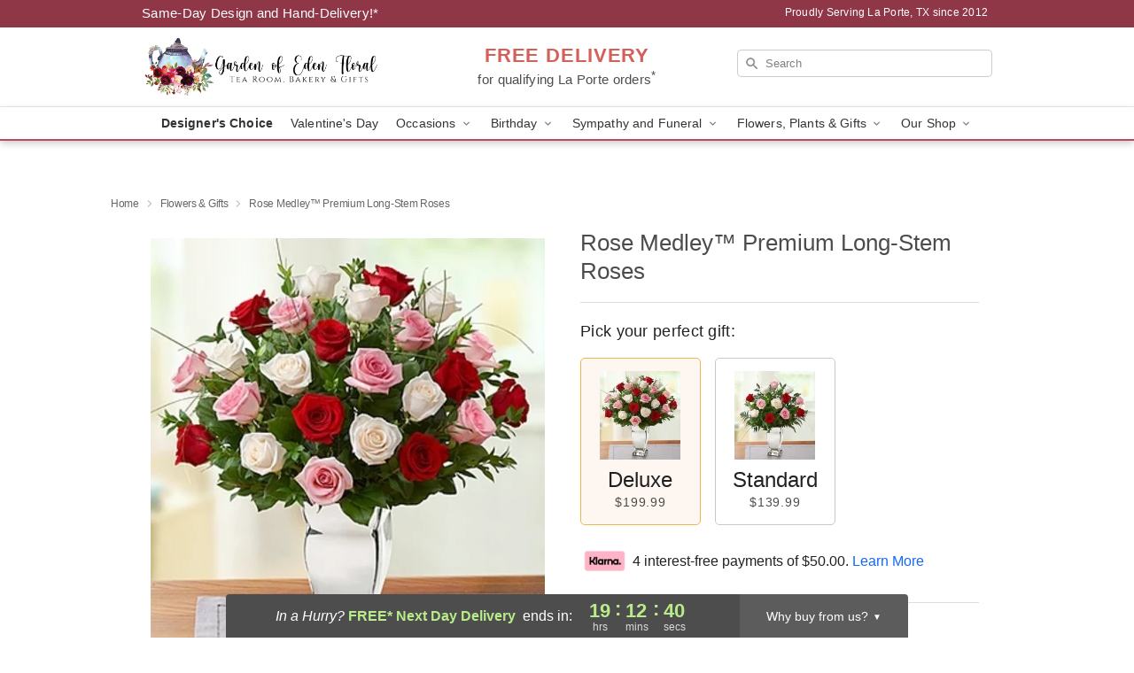

--- FILE ---
content_type: text/html; charset=UTF-8
request_url: https://www.gardenofedenflorals.com/flowers/rose-medley-premium-long-stem-roses
body_size: 23531
content:
<!DOCTYPE html>
<html lang="en">

<head>
  <meta charset="UTF-8">
<meta name="msvalidate.01" content="" />
<meta name="verify-v1" content="KQQjRSvh8lsM1NleYgIauN_IvUmTTug3a8uQaZcG7TE" />
<meta name="google-site-verification" content="KQQjRSvh8lsM1NleYgIauN_IvUmTTug3a8uQaZcG7TE" />
<meta name="y_key" content="" />
<meta http-equiv="X-UA-Compatible" content="IE=edge" />
<meta http-equiv="Cache-Control" content="max-age=86400" />
<meta name="description" content="Order Rose Medley&trade; Premium Long-Stem Roses for delivery in La Porte. Same day delivery available from Garden of Eden Floral." />
<meta id="viewport" name="viewport" content="width=device-width, initial-scale=1">
<meta http-equiv="Content-Language" content="en-us" />  <link rel="preconnect" href="https://www.lovingly.com/" crossorigin> <link rel="dns-prefetch" href="https://www.lovingly.com/"><link rel="preconnect" href="https://res.cloudinary.com/" crossorigin> <link rel="dns-prefetch" href="https://res.cloudinary.com/"><link rel="preconnect" href="https://www.google.com/" crossorigin> <link rel="dns-prefetch" href="https://www.google.com/"><link rel="preconnect" href="https://fonts.gstatic.com/" crossorigin> <link rel="dns-prefetch" href="https://fonts.gstatic.com/"><link rel="preconnect" href="https://maps.google.com/" crossorigin> <link rel="dns-prefetch" href="https://maps.google.com/"><link rel="preconnect" href="https://ajax.googleapis.com/" crossorigin> <link rel="dns-prefetch" href="https://ajax.googleapis.com/"><link rel="preconnect" href="https://fonts.gstatic.com/" crossorigin> <link rel="dns-prefetch" href="https://fonts.gstatic.com/">
  
  <meta property="og:url" content="https://www.gardenofedenflorals.com/flowers/rose-medley-premium-long-stem-roses" />
<meta property="og:type" content="website" />
<meta property="og:title" content="Send Rose Medley&amp;trade; Premium Long-Stem Roses in La Porte, TX - Garden of Eden Floral" />
<meta property="og:description" content="Order Rose Medley&trade; Premium Long-Stem Roses for delivery in La Porte. Same day delivery available from Garden of Eden Floral." />
 
<meta property="og:image" content="http://res.cloudinary.com/ufn/image/upload/c_pad,f_auto,h_154,w_154/v1/cf/products/330x370_105165Lz.jpg" />

<meta property="og:image:secure_url" content="https://res.cloudinary.com/ufn/image/upload/c_pad,f_auto,h_154,w_154/v1/cf/products/330x370_105165Lz.jpg" />


<!-- Twitter cards -->

<meta name="twitter:card" content="summary_large_image">
<meta name="twitter:site" content="https://www.gardenofedenflorals.com/flowers/rose-medley-premium-long-stem-roses">
<meta name="twitter:creator" content="">
<meta name="twitter:title" content="Send Rose Medley&trade; Premium Long-Stem Roses in La Porte, TX - Garden of Eden Floral">
<meta name="twitter:description" content="Order Rose Medley&trade; Premium Long-Stem Roses for delivery in La Porte. Same day delivery available from Garden of Eden Floral.">
<meta name="twitter:image" content="https://res.cloudinary.com/ufn/image/upload/c_pad,f_auto,h_154,w_154/v1/cf/products/330x370_105165Lz.jpg">
  
    <link rel="canonical" href="https://www.gardenofedenflorals.com/flowers/rose-medley-premium-long-stem-roses" />

  <!-- secure Fav and touch icons -->
<link rel="apple-touch-icon" sizes="57x57" href="https://res.cloudinary.com/ufn/image/upload/c_pad,h_57,w_57,fl_progressive,f_auto,q_auto/v1654277644/lovingly-logos/lovingly-favicon.ico">
<link rel="apple-touch-icon" sizes="114x114" href="https://res.cloudinary.com/ufn/image/upload/c_pad,h_114,w_114,fl_progressive,f_auto,q_auto/v1654277644/lovingly-logos/lovingly-favicon.ico">
<link rel="apple-touch-icon" sizes="72x72" href="https://res.cloudinary.com/ufn/image/upload/c_pad,h_72,w_72,fl_progressive,f_auto,q_auto/v1654277644/lovingly-logos/lovingly-favicon.ico">
<link rel="apple-touch-icon-precomposed" href="https://res.cloudinary.com/ufn/image/upload/c_pad,h_57,w_57,fl_progressive,f_auto,q_auto/v1654277644/lovingly-logos/lovingly-favicon.ico">
<link rel="shortcut icon" href="https://res.cloudinary.com/ufn/image/upload/c_scale,h_15,w_15,fl_progressive,f_auto,q_auto/v1654277644/lovingly-logos/lovingly-favicon.ico">

  <title>
    Send Rose Medley&trade; Premium Long-Stem Roses in La Porte, TX - Garden of Eden Floral  </title>

    <script>
  window.storeCurrency = 'USD';
  </script>

    

<script>


var jsdata = {"gtm_code":"GTM-PTBBP8FF","site_identifier":"www.gardenofedenflorals.com","site_ga4_id":"G-YZZ6FPXYDY"};

// Initialize the data layer with site identifier and optional GA4/AdWords IDs
window.dataLayer = window.dataLayer || [];
var dataLayerInit = {
  'site_identifier': jsdata.site_identifier
};

// Add GA4 ID if available
if (jsdata.site_ga4_id) {
  dataLayerInit['site_ga4_id'] = jsdata.site_ga4_id;
}

// Add AdWords conversion ID if available
if (jsdata.site_adwords_id) {
  dataLayerInit['site_adwords_id'] = jsdata.site_adwords_id;
}

window.dataLayer.push(dataLayerInit);

// Google Tag Manager
(function(w,d,s,l,i){w[l]=w[l]||[];w[l].push({'gtm.start':
new Date().getTime(),event:'gtm.js'});var f=d.getElementsByTagName(s)[0],
j=d.createElement(s),dl=l!='dataLayer'?'&l='+l:'';j.async=true;j.src=
'https://gtm.lovingly.com/gtm.js?id='+i+dl;f.parentNode.insertBefore(j,f);
})(window,document,'script','dataLayer',jsdata.gtm_code);
// End Google Tag Manager

</script>
  <link rel='stylesheet' href='/css/theme/gambit/gambit_single-product.css?v=1768514404'></link><link rel='preload' href='/css/theme/gambit/gambit_master.css?v=1768514404' as='style' onload='this.onload=null;this.rel="stylesheet"'></link><link rel='preload' href='/css/theme/gambit/gambit_skin_white_raspberry.css?v=1768514404' as='style' onload='this.onload=null;this.rel="stylesheet"'></link>
  
    <script type="application/ld+json">
{
    "@context": "https://schema.org",
    "@type": "Florist",
    "@id": "https://www.gardenofedenflorals.com#business",
    "name": "Garden of Eden Floral",
    "url": "https://www.gardenofedenflorals.com",
    "legalName": "Garden of Eden Floral \u0026 Gifts LLC",
    "description": "Order Rose Medley\u2122 Premium Long-Stem Roses for delivery in La Porte. Same day delivery available from Garden of Eden Floral.",
    "logo": "https://res.cloudinary.com/ufn/image/upload/f_auto,q_auto,fl_progressive,w_1917,h_500/v1652726004/1652726003790_1.png",
    "image": [
        "https://res.cloudinary.com/ufn/image/upload/v1487123135/thor_splash/spring/Spring_Mobile.jpg"
    ],
    "priceRange": "$$",
    "telephone": "+12814715034",
    "email": "wecare@gardenofedenflorals.com",
    "currenciesAccepted": "USD",
    "acceptedPaymentMethod": [
        "Cash",
        "CreditCard"
    ],
    "foundingDate": "2012",
    "address": {
        "@type": "PostalAddress",
        "streetAddress": "10515 Spencer Hwy",
        "addressLocality": "La Porte",
        "addressRegion": "TX",
        "postalCode": "77571",
        "addressCountry": "US"
    },
    "geo": {
        "@type": "GeoCoordinates",
        "latitude": 29.6648793,
        "longitude": -95.0683984
    },
    "hasMap": "https://www.google.com/maps/dir/?api=1\u0026destination=29.66487930,-95.06839840\u0026travelmode=driving",
    "openingHours": [
        "Mo 08:30:00-17:00:00",
        "Tu 08:30:00-17:00:00",
        "We 08:30:00-17:00:00",
        "Th 08:30:00-17:00:00",
        "Fr 08:30:00-17:00:00",
        "Sa 08:30:00-14:00:00"
    ],
    "sameAs": [
        "https://www.google.com/maps/place/Garden+of+Eden+Floral+%26+Gifts/@29.6641989,-95.0701723,15z/data=!4m2!3m1!1s0x0:0x247293bcc56a0c02?sa=X\u0026ved=2ahUKEwjMtL698IHeAhWwnuAKHdDbDHQQ_BIwCnoECAoQCw",
        "https://www.facebook.com/gardenofedenfloral/",
        "http://www.yelp.com/biz/garden-of-eden-floral-and-gifts-la-porte",
        "http://www.gardenofedentearoom.com"
    ],
    "contactPoint": {
        "@type": "ContactPoint",
        "contactType": "customer service",
        "telephone": "+12814715034",
        "email": "wecare@gardenofedenflorals.com",
        "areaServed": "La Porte TX",
        "availableLanguage": [
            "English"
        ]
    },
    "areaServed": {
        "@type": "AdministrativeArea",
        "name": "La Porte, TX"
    },
    "makesOffer": [
        {
            "@type": "Offer",
            "name": "Designer\u0027s Choice Bouquet",
            "price": "49.99",
            "priceCurrency": "USD",
            "availability": "https://schema.org/InStock",
            "url": "https://www.gardenofedenflorals.com/flowers/designers-choice-bouquet"
        },
        {
            "@type": "Offer",
            "name": "Same-Day Flower Delivery Service",
            "price": "0.00",
            "priceCurrency": "USD",
            "availability": "https://schema.org/InStock",
            "url": "https://www.gardenofedenflorals.com/delivery-policy"
        }
    ]
}
</script>

  
</head>

<body class="body
             white-skin">
    
<!-- Google Tag Manager (noscript) -->
<noscript><iframe src="https://gtm.lovingly.com/ns.html?id=GTM-PTBBP8FF"
height="0" width="0" style="display:none;visibility:hidden"></iframe></noscript>
<!-- End Google Tag Manager (noscript) -->

  <a class="main-content-link" href="#maincontent">Skip to main content</a>

  <div id="covidModal" role="dialog" aria-label="Covid-19 Modal" class="reveal-modal animated medium covid-modal" data-reveal>

  <p>For our<strong> freshest, most beautiful blooms, please shop our <a href="/flowers/designers-choice-bouquet" title="Designer's Choice">Florist’s Choice</a> options,</strong> as we may be experiencing
      delays in receiving shipments of certain flower types.
  </p>

  <p>Please note that for all other orders, we may need to replace stems so we can deliver the freshest bouquet possible, and we may have to use a different vase.</p>

  <p>We promise to always deliver a  <strong>fresh, beautiful, and completely one-of-a-kind gift</strong> of the same or greater value as what you selected.<p>

  <p>Deliveries may also be impacted by COVID-19 restrictions. Rest assured that we are taking all recommended precautions to ensure customer satisfaction and safety.
    <br>
    <br>
    Delivery impacts may include:</p>
  <ul>
    <li>Restricted deliveries to hospitals or nursing homes </li>
    <li>Restricted deliveries to office buildings </li>
    <li>Restricted access to certain regional areas</li>
  </ul>

  <p>In addition, we may be using “no contact” delivery procedures. After confirming that the
    recipient is available to accept, their gift will be left at the door and the delivery driver will step back a
    safe distance to ensure they receive their gift.</p>

  <p>Please see our <a href="/about-us" aria-label="About Us">About Us</a> page for more details. We appreciate
        your understanding and support!</p>

  <a class="close-reveal-modal" aria-label="Close Covid-19 modal" tabindex="0" role="button">&#215;</a>

</div>

<div id="deliveryLaterModal" role="dialog" aria-label="Delivery Later Modal" aria-modal="true" class="reveal-modal animated medium covid-modal delivery-later-modal" data-reveal>

  <img class="delivery-later-modal__logo b-lazy" src="[data-uri]" data-src="https://res.cloudinary.com/ufn/image/upload/v1586371085/gift-now-logo_xqjmjz.svg" alt="Gift Now, Deliver Later logo">

  <div id="delivery-later-title" class="delivery-later-modal-title">Gift Now, Deliver Later</div>

  <p class="delivery-later-modal-subtitle">With <strong>Gift Now, Deliver Later</strong>, you'll send smiles twice! Here's how:</p>
  <img class="delivery-later-modal__small-image b-lazy" src="[data-uri]" data-src="https://res.cloudinary.com/ufn/image/upload/v1675263741/gift-card_yjh09i.svg" alt="Gift Card Logo">
  <p class="delivery-later-modal__instructions-copy">SMILE 1
  </p>
  <p>When you complete your purchase, your lucky recipient will instantly receive a surprise email that includes your card message and a picture of the flowers you chose.</p>
  <img class="delivery-later-modal__small-image b-lazy" src="[data-uri]" data-src="https://res.cloudinary.com/ufn/image/upload/v1675263852/Flowers_gsren6.svg" alt="Flowers logo">
  <p class="delivery-later-modal__instructions-copy">SMILE 2</p>

  <p>As soon as possible (usually within two weeks), we'll contact your recipient to schedule delivery of their gorgeous floral gift. Trust us, it'll be worth the wait! </p>

  <a class="close-reveal-modal" aria-label="Close Gift Now, Deliver Later modal" tabindex="0" role="button">&#215;</a>

</div>

<div id="alcoholModal" role="dialog" aria-label="Alcohol Modal" aria-modal="true" class="reveal-modal animated medium covid-modal" data-reveal>

  <p id="alcohol-modal-title"><strong>Wine for every occasion</strong></p>

  <p>We offer a wide-selection of premium wines to perfectly pair with your floral gift.</p>

  <p>Ordering a bottle (or two!) from our site is easy. Just make sure that:</p>
  <ul>
    <li>You're 21 or older</li>
    <li>The person picking up or receiving the delivery is 21 or older</li>
  </ul>

  <a class="close-reveal-modal" aria-label="Close alcohol modal" tabindex="0" role="button">&#215;</a>

</div>      <!-- Hidden trigger link for the modal -->
    <a href="#" data-reveal-id="coupon-modal" style="display: none;">Open Coupon Details</a>

    <div id="coupon-modal" class="reveal-modal animated small" data-reveal role="dialog" aria-label="coupon-modal-title" aria-modal="true">
        <div class="coupon-modal-content">
            <div class="coupon-modal-close">
                <div class="close-icon">
                    <a class="close-reveal-modal" aria-label="Close modal" tabindex="0" role="button">&#215;</a>
                </div>
            </div>
            <div class="coupon-modal-text">
                <p id="coupon-modal-title" class="banner-modal-content"></p>
            </div>
        </div>
    </div>

    <script>
        window.couponData = [];
    </script>

 
  
  
    <header id="stickyHeader">
            <div class="header__top-banner theme__background-color--dark">
        <div class="row">

          <div class="sticky__content">

            <!-- Sticky content -->
            <div class="sticky__store-name">
              <a class="JSVAR__lovingly-exclusive-override-slug" href="/" title="Garden of Eden Floral - La Porte Flower Delivery" notranslate>
                Garden of Eden Floral              </a>
            </div>
            <div class="sticky__assurance">100% Florist-Designed and Hand-Delivered!</div>

          </div>

          <div class="header__text-container">
            <!-- Non-sticky content -->
            <div class="header__established">
              <a class="JSVAR__lovingly-exclusive-override-slug" href="/delivery-policy#:~:text=Same%20Day%20Delivery,-%3A" aria-label="Delivery Policy" title="Same-Day Design and Hand-Delivery!" target="_blank">
                Same-Day Design and Hand-Delivery!*
              </a>
            </div>

            <div class="header__phone-address">
                              <span id="proudly_serving" style="margin-right: 5px;"> 
                  Proudly Serving La Porte, TX                  since 2012                </span>
                          </div>
          </div>

        </div>

      </div>

      <div class="header__solid-skin-container">

        <div class="row header__container">

          <div class="header">

            <!-- Left column -->
<div class="hide-for-small header__logo-container ieLogoContainer">

  <div>

    <a href="/" aria-label="Garden of Eden Floral" class="JSVAR__lovingly-exclusive-override-slug header__logo-image-container header__logo-text" id="fittext1" title="Garden of Eden Floral - La Porte Flower Delivery">

      <figure><img loading="eager" alt="Flower delivery in La Porte TX image" src="https://res.cloudinary.com/ufn/image/upload/c_pad,f_auto,q_auto,fl_progressive/1652726003790_1" /><figcaption>Garden of Eden Floral - Flower Delivery in La Porte, TX</figcaption></figure>
    </a>
  </div>

</div>
            <!-- Center column -->
<div class="hide-for-small free-delivery__container ">

  
  <div class="free-delivery">

      <a href="#" title="Free Delivery Disclaimer" data-reveal-id="free-delivery-disclaimer"><strong>FREE DELIVERY</strong> <span>for qualifying La Porte orders<sup>*</sup></span></a>
  </div>

  
</div>

            <!-- Right column -->
            <div class="hide-for-small header__right-column logo_vert_align ">

              <!-- Search Bar -->
<div class="search__container ">
  
  <form action="/categories/searchProds" role="search" class="search-form" id="search-form-desktop" method="get" accept-charset="utf-8">
  <input name="sr" class="search-field search-input left" aria-label="Search" placeholder="Search" id="search-input-gambit-desktop" type="text"/>
  <input type="hidden" name="s_en" id="search-endesktop"/>
  <input class="hide" aria-hidden="1" type="submit" value="Submit Search Form"/>
  <label class="placeholder-label" id="search-placeholder-fallback-desktop">Search</label>

</form>
</div><!--/search__container-->

            </div>

          </div>

        </div>

      </div>

      <!-- NAVIGATION -->
      
<section class="mobile-navigation-bar" id="mobile-navigation-bar">
  <div class="mobile-navigation-bar__toggle hide-mobile-nav">
    <div id="toggle-nav" class="hamburger hamburger--squeeze js-hamburger">
      <div class="hamburger-box">
        <div class="hamburger-inner"></div>
      </div>
    </div>
  </div>
  <div class="mobile-navigation-bar__name hide-mobile-nav">
    <a class="JSVAR__lovingly-exclusive-override-slug" title="Garden of Eden Floral" href="/">
      Garden of Eden Floral    </a>
  </div>
  <div class="mobile-navigation-bar__right-section hide-mobile-nav">
    <button id="searchIcon" type="submit" alt="Open search input">
    <img width="19" height="19" alt="search glass icon"
        src="https://res.cloudinary.com/ufn/image/upload/w_19,h_19,f_auto,q_auto/v1472224554/storefront_assets/search.png" />
</button>
    <!-- Back button : id backNext -->
<div class="back-next-button__container" id="backNext">
    <button type="button" role="button"  class="back-next-button" id="navBackButton">
        <img height="auto" src="https://res.cloudinary.com/ufn/image/upload/v1570470309/arrow_upward-24px_gjozgt.svg"
            alt="Back arrow" />
    </button>
</div>  </div>

  <div id="mobileSearchContainer" class="search-form__container hide-mobile-nav">
    <!-- Search Bar -->
<div class="search__container ">
  
  <form action="/categories/searchProds" role="search" class="search-form" id="search-form-mobile" method="get" accept-charset="utf-8">
  <input name="sr" class="search-field search-input left" aria-label="Search" placeholder="Search" id="search-input-gambit-mobile" type="text"/>
  <input type="hidden" name="s_en" id="search-enmobile"/>
  <input class="hide" aria-hidden="1" type="submit" value="Submit Search Form"/>
  <label class="placeholder-label" id="search-placeholder-fallback-mobile">Search</label>

</form>
</div><!--/search__container-->
  </div>

  <div class="mobile-navigation__side-list hide-mobile-nav" id="mobile-nav-sidebar">
    <ul>
      <li class="sr-only">Nav Menu</li>
    </ul>
  </div>

  <div role="navigation" id="mobile-nav-content" class="mobile-navigation__main-list hide-mobile-nav">
    <ul>
      <!-- DEAL OF THE DAY -->
      <li class="mobile-navigation__list-item promoted-product-link">
        <a href="/flowers/designers-choice-bouquet" title="View Designer's Choice Product" class="mobile-navigation__deal-link JSVAR__lovingly-exclusive-override-slug" aria-label="Designer's Choice">Designer's Choice</a>      </li>

      <!-- FEATURED CATEGORY -->
                      <li class="mobile-navigation__list-item">
          <a href="/valentines-day" class="">Valentine's Day</a>        </li>
      
            
      <li class="mobile-navigation__list-item mobile-navigation__has-dropdown">
        <button type="button" role="button" aria-haspopup="true" aria-expanded="false" class="mobile-navigation__dropdown-button"
          data-ul="occasions">Occasions          <svg role="presentation" class="right-carat" xmlns="http://www.w3.org/2000/svg" width="24" height="24" viewBox="0 0 24 24">
            <path data-name="Path 731" d="M8.59,16.59,13.17,12,8.59,7.41,10,6l6,6-6,6Z" fill="#000" ></path>
            <path data-name="Path 732" d="M0,0H24V24H0Z" fill="none" ></path>
          </svg>
        </button>
        <ul id="occasions">
          
<ul class="navigation__dropdown-list split-column"><li><a href="/valentines-day" title="Visit the Valentine's Day category" class="">Valentine's Day</a></li><li><a href="/birthday" title="Visit the Birthday category" class="">Birthday</a></li><li><a href="/sympathy-and-funeral" title="Visit the Sympathy and Funeral category" class="">Sympathy and Funeral</a></li><li><a href="/any-occasion" title="Visit the Any Occasion category" class="">Any Occasion</a></li><li><a href="/love-and-romance" title="Visit the Love and Romance category" class="">Love and Romance</a></li><li><a href="/thinking-of-you" title="Visit the Thinking of You category" class="">Thinking of You</a></li><li><a href="/im-sorry-flowers" title="Visit the I'm Sorry Flowers category" class="">I'm Sorry Flowers</a></li><li><a href="/new-baby" title="Visit the New Baby category" class="">New Baby</a></li><li><a href="/get-well" title="Visit the Get Well category" class="">Get Well</a></li><li><a href="/anniversary" title="Visit the Anniversary category" class="">Anniversary</a></li><li><a href="/just-because" title="Visit the Just Because category" class="">Just Because</a></li><li><a href="/thank-you" title="Visit the Thank You category" class="">Thank You</a></li><li><a href="/congratulations" title="Visit the Congratulations category" class="">Congratulations</a></li><li><a href="/business-gifting" title="Visit the Business Gifting category" class="">Business Gifting</a></li></ul>
        </ul>
      </li>
            
      <li class="mobile-navigation__list-item mobile-navigation__has-dropdown">
        <button type="button" role="button" aria-haspopup="true" aria-expanded="false" class="mobile-navigation__dropdown-button"
          data-ul="birthday">Birthday          <svg role="presentation" class="right-carat" xmlns="http://www.w3.org/2000/svg" width="24" height="24" viewBox="0 0 24 24">
            <path data-name="Path 731" d="M8.59,16.59,13.17,12,8.59,7.41,10,6l6,6-6,6Z" fill="#000" ></path>
            <path data-name="Path 732" d="M0,0H24V24H0Z" fill="none" ></path>
          </svg>
        </button>
        <ul id="birthday">
          
<ul class="navigation__dropdown-list "><li><a href="/birthday" title="Visit the All Birthday category" class="">All Birthday</a></li><li><a href="/birthday-for-friend" title="Visit the Birthday for Friend category" class="">Birthday for Friend</a></li><li><a href="/birthday-for-her" title="Visit the Birthday for Her category" class="">Birthday for Her</a></li><li><a href="/birthday-for-mom" title="Visit the Birthday for Mom category" class="">Birthday for Mom</a></li><li><a href="/birthday-for-colleague" title="Visit the Birthday for Colleague category" class="">Birthday for Colleague</a></li></ul>
        </ul>
      </li>
            
      <li class="mobile-navigation__list-item mobile-navigation__has-dropdown">
        <button type="button" role="button" aria-haspopup="true" aria-expanded="false" class="mobile-navigation__dropdown-button"
          data-ul="sympathy_and_funeral">Sympathy and Funeral          <svg role="presentation" class="right-carat" xmlns="http://www.w3.org/2000/svg" width="24" height="24" viewBox="0 0 24 24">
            <path data-name="Path 731" d="M8.59,16.59,13.17,12,8.59,7.41,10,6l6,6-6,6Z" fill="#000" ></path>
            <path data-name="Path 732" d="M0,0H24V24H0Z" fill="none" ></path>
          </svg>
        </button>
        <ul id="sympathy_and_funeral">
          
<ul class="navigation__dropdown-list split-column"><li><a href="/sympathy-and-funeral" title="Visit the All Sympathy and Funeral category" class="">All Sympathy and Funeral</a></li><li><a href="/funeral-sprays-and-wreaths" title="Visit the Funeral Sprays and Wreaths category" class="">Funeral Sprays and Wreaths</a></li><li><a href="/funeral-service-flowers" title="Visit the Funeral Service Flowers category" class="">Funeral Service Flowers</a></li><li><a href="/loss-of-a-pet" title="Visit the Loss of a Pet category" class="">Loss of a Pet</a></li></ul>
        </ul>
      </li>
            
      <li class="mobile-navigation__list-item mobile-navigation__has-dropdown">
        <button type="button" role="button" aria-haspopup="true" aria-expanded="false" class="mobile-navigation__dropdown-button"
          data-ul="flowers__plants___gifts">Flowers, Plants & Gifts          <svg role="presentation" class="right-carat" xmlns="http://www.w3.org/2000/svg" width="24" height="24" viewBox="0 0 24 24">
            <path data-name="Path 731" d="M8.59,16.59,13.17,12,8.59,7.41,10,6l6,6-6,6Z" fill="#000" ></path>
            <path data-name="Path 732" d="M0,0H24V24H0Z" fill="none" ></path>
          </svg>
        </button>
        <ul id="flowers__plants___gifts">
          
<ul class="navigation__dropdown-list triple-column"><li class="navigation__subnav-list"><div class="navigation__dropdown-title">Flower Type</div><ul class="navigation__dropdown-list"><li><a href="/sunflowers" title="Visit the Sunflowers category" class="">Sunflowers</a></li><li><a href="/lilies" title="Visit the Lilies category" class="">Lilies</a></li><li><a href="/roses" title="Visit the Roses category" class="">Roses</a></li></ul></li><li class="navigation__subnav-list"><div class="navigation__dropdown-title">Plants</div><ul class="navigation__dropdown-list"><li><a href="/green-plants" title="Visit the Green Plants category" class="">Green Plants</a></li><li><a href="/blooming-plants" title="Visit the Blooming Plants category" class="">Blooming Plants</a></li></ul></li><li class="navigation__subnav-list"><div class="navigation__dropdown-title">Color</div><ul class="navigation__dropdown-list"><li><a href="/purple" title="Visit the Purple category" class="">Purple</a></li><li><a href="/pink" title="Visit the Pink category" class="">Pink</a></li><li><a href="/mixed" title="Visit the Mixed category" class="">Mixed</a></li><li><a href="/yellow" title="Visit the Yellow category" class="">Yellow</a></li><li><a href="/white" title="Visit the White category" class="">White</a></li><li><a href="/green" title="Visit the Green category" class="">Green</a></li><li><a href="/orange" title="Visit the Orange category" class="">Orange</a></li><li><a href="/red" title="Visit the Red category" class="">Red</a></li><li><a href="/blue" title="Visit the Blue category" class="">Blue</a></li></ul></li><li class="navigation__subnav-list"><div class="navigation__dropdown-title">Collections</div><ul class="navigation__dropdown-list"><li><a href="/premium-collection" title="Visit the Premium Collection category" class="">Premium Collection</a></li><li><a href="/fruit-bouquets" title="Visit the Fruit Bouquets category" class="">Fruit Bouquets</a></li><li><a href="/our-custom-designs" title="Visit the Our Custom Designs category" class="">Our Custom Designs</a></li><li><a href="/value-flowers-gifts" title="Visit the Value Flowers & Gifts category" class="">Value Flowers & Gifts</a></li></ul></li><li class="navigation__subnav-list"><div class="navigation__dropdown-title">By Price</div><ul class="navigation__dropdown-list"><li><a href="/flowers-under-50" title="Visit the Flowers Under $50 category" class="">Flowers Under $50</a></li><li><a href="/flowers-50-to-60" title="Visit the Flowers $50 to $60 category" class="">Flowers $50 to $60</a></li><li><a href="/flowers-60-to-80" title="Visit the Flowers $60 to $80 category" class="">Flowers $60 to $80</a></li><li><a href="/flowers-over-80" title="Visit the Flowers Over $80 category" class="">Flowers Over $80</a></li></ul></li></ul>
        </ul>
      </li>
      
      <li class="mobile-navigation__list-item mobile-navigation__has-dropdown">
        <button type="button" role="button" aria-haspopup="true" aria-expanded="false" data-ul="our-shop" class="mobile-navigation__dropdown-button" title="Learn more about our shop">
          OUR SHOP
          <svg role="presentation" class="right-carat" xmlns="http://www.w3.org/2000/svg" width="24" height="24" viewBox="0 0 24 24">
            <path id="Path_731" data-name="Path 731" d="M8.59,16.59,13.17,12,8.59,7.41,10,6l6,6-6,6Z" fill="#000" />
            <path id="Path_732" data-name="Path 732" d="M0,0H24V24H0Z" fill="none" />
          </svg>
        </button>
        <ul id="our-shop">
          <li><a title="Visit Delivery Policy" href="/delivery-policy">Delivery Policy</a></li><li><a title="Visit Wedding Flowers" href="/wedding-flowers">Wedding Flowers</a></li>          <li>
            <a href="/about-us">About Us</a>          </li>
          
                      <div class="navigation__dropdown-title">Flower Delivery</div>
            <ul class="navigation__dropdown-list">
              <li><a title="Flower Delivery in La Porte, TX" aria-label="Flower Delivery in La Porte, TX" href="/">La Porte, TX</a></li><li><a title="Flower Delivery in Pasadena, TX" aria-label="Flower Delivery in Pasadena, TX" href="/flower-delivery/tx/pasadena">Pasadena, TX</a></li>            </ul>
                    
        </ul>
      </li>

    </ul>
  </div>

  <!-- Mobile View -->
<div role="timer" class="countdown-timer__mobile show-for-small hide-force" id="countdownTimerv2ContainerMobile">
    <a href="#" title="Free Delivery Disclaimer" data-reveal-id="free-delivery-disclaimer">
        <div class="inner">

      <strong>
                <span class="free-tag">FREE*</span>
                <span id="deliveryDayTextMobile"></span>
      </strong>

      <div class="right-side-timer">
        <span class="small">&nbsp;Ends in:&nbsp;</span>
        <div id="countdownTimerv2Mobile" class="timer-mobile" notranslate></div>
      </div>
    </div>

      </a>
  </div>
</section>
<nav role="navigation" class="navigation theme__border-color--medium"
  id="topbar">
  <ul class="navigation__main-list">

    <!-- DEAL OF THE DAY -->
    <li class="navigation__main-link no-dropdown promoted-product-link">
      <strong>
        <a href="/flowers/designers-choice-bouquet" title="View Designer's Choice Product" class="navigation__main-link-item JSVAR__lovingly-exclusive-override-slug" aria-label="Designer's Choice">Designer's Choice</a>      </strong>
    </li>

    <!-- FEATURED CATEGORY -->
                  <li class="navigation__main-link no-dropdown">
          <a href="/valentines-day" class="navigation__main-link-item ">Valentine's Day</a>        </li>
    
          
      <!-- Inject Sympathy Funeral category into this place -->
                                  <!-- <li class="navigation__main-link no-dropdown"> -->
                      <!-- </li> -->
              
      <li class="navigation__main-link navigation__has-dropdown">
        <button type="button" role="button" aria-haspopup="true" aria-expanded="false" class="navigation__main-link-item">Occasions <img
            class="b-lazy carat" src=[data-uri]
            data-src="https://res.cloudinary.com/ufn/image/upload/v1571166165/down-carat_lpniwv"
            alt="Dropdown down carat" /></button>
        <div class="navigation__dropdown">
          <div class="navigation__dropdown-content">
            <div class="navigation__dropdown-list-wrapper">
              <div class="navigation__dropdown-title">Occasions</div>
              
<ul class="navigation__dropdown-list split-column"><li><a href="/valentines-day" title="Visit the Valentine's Day category" class="">Valentine's Day</a></li><li><a href="/birthday" title="Visit the Birthday category" class="">Birthday</a></li><li><a href="/sympathy-and-funeral" title="Visit the Sympathy and Funeral category" class="">Sympathy and Funeral</a></li><li><a href="/any-occasion" title="Visit the Any Occasion category" class="">Any Occasion</a></li><li><a href="/love-and-romance" title="Visit the Love and Romance category" class="">Love and Romance</a></li><li><a href="/thinking-of-you" title="Visit the Thinking of You category" class="">Thinking of You</a></li><li><a href="/im-sorry-flowers" title="Visit the I'm Sorry Flowers category" class="">I'm Sorry Flowers</a></li><li><a href="/new-baby" title="Visit the New Baby category" class="">New Baby</a></li><li><a href="/get-well" title="Visit the Get Well category" class="">Get Well</a></li><li><a href="/anniversary" title="Visit the Anniversary category" class="">Anniversary</a></li><li><a href="/just-because" title="Visit the Just Because category" class="">Just Because</a></li><li><a href="/thank-you" title="Visit the Thank You category" class="">Thank You</a></li><li><a href="/congratulations" title="Visit the Congratulations category" class="">Congratulations</a></li><li><a href="/business-gifting" title="Visit the Business Gifting category" class="">Business Gifting</a></li></ul>            </div>
            <div class="navigation__dropdown-divider"></div>
            <div class="navigation__dropdown-promo">
              <a href="/flowers/designers-choice-bouquet" class="navigation__dropdown-promo-link" aria-label="Designer's Choice"><img alt="Your expert designer will create a unique hand-crafted arrangement." width="304" height="140" src="https://res.cloudinary.com/ufn/image/upload/f_auto,q_auto,fl_progressive,w_304,h_140/Covid-Desktop-Nav-Banner_ynp9ab"></a>            </div>
          </div>
        </div>
      </li>
          
      <!-- Inject Sympathy Funeral category into this place -->
                                  <!-- <li class="navigation__main-link no-dropdown"> -->
                      <!-- </li> -->
              
      <li class="navigation__main-link navigation__has-dropdown">
        <button type="button" role="button" aria-haspopup="true" aria-expanded="false" class="navigation__main-link-item">Birthday <img
            class="b-lazy carat" src=[data-uri]
            data-src="https://res.cloudinary.com/ufn/image/upload/v1571166165/down-carat_lpniwv"
            alt="Dropdown down carat" /></button>
        <div class="navigation__dropdown">
          <div class="navigation__dropdown-content">
            <div class="navigation__dropdown-list-wrapper">
              <div class="navigation__dropdown-title">Birthday</div>
              
<ul class="navigation__dropdown-list split-column"><li><a href="/birthday" title="Visit the All Birthday category" class="">All Birthday</a></li><li><a href="/birthday-for-friend" title="Visit the Birthday for Friend category" class="">Birthday for Friend</a></li><li><a href="/birthday-for-her" title="Visit the Birthday for Her category" class="">Birthday for Her</a></li><li><a href="/birthday-for-mom" title="Visit the Birthday for Mom category" class="">Birthday for Mom</a></li><li><a href="/birthday-for-colleague" title="Visit the Birthday for Colleague category" class="">Birthday for Colleague</a></li></ul>            </div>
            <div class="navigation__dropdown-divider"></div>
            <div class="navigation__dropdown-promo">
              <a href="/flowers/designers-choice-bouquet" class="navigation__dropdown-promo-link" aria-label="Designer's Choice"><img alt="Your expert designer will create a unique hand-crafted arrangement." width="304" height="140" src="https://res.cloudinary.com/ufn/image/upload/f_auto,q_auto,fl_progressive,w_304,h_140/Covid-Desktop-Nav-Banner_ynp9ab"></a>            </div>
          </div>
        </div>
      </li>
          
      <!-- Inject Sympathy Funeral category into this place -->
                                  <!-- <li class="navigation__main-link no-dropdown"> -->
                      <!-- </li> -->
              
      <li class="navigation__main-link navigation__has-dropdown">
        <button type="button" role="button" aria-haspopup="true" aria-expanded="false" class="navigation__main-link-item">Sympathy and Funeral <img
            class="b-lazy carat" src=[data-uri]
            data-src="https://res.cloudinary.com/ufn/image/upload/v1571166165/down-carat_lpniwv"
            alt="Dropdown down carat" /></button>
        <div class="navigation__dropdown">
          <div class="navigation__dropdown-content">
            <div class="navigation__dropdown-list-wrapper">
              <div class="navigation__dropdown-title">Sympathy and Funeral</div>
              
<ul class="navigation__dropdown-list split-column"><li><a href="/sympathy-and-funeral" title="Visit the All Sympathy and Funeral category" class="">All Sympathy and Funeral</a></li><li><a href="/funeral-sprays-and-wreaths" title="Visit the Funeral Sprays and Wreaths category" class="">Funeral Sprays and Wreaths</a></li><li><a href="/funeral-service-flowers" title="Visit the Funeral Service Flowers category" class="">Funeral Service Flowers</a></li><li><a href="/loss-of-a-pet" title="Visit the Loss of a Pet category" class="">Loss of a Pet</a></li></ul>            </div>
            <div class="navigation__dropdown-divider"></div>
            <div class="navigation__dropdown-promo">
              <a href="/flowers/designers-choice-bouquet" class="navigation__dropdown-promo-link" aria-label="Designer's Choice"><img alt="Your expert designer will create a unique hand-crafted arrangement." width="304" height="140" src="https://res.cloudinary.com/ufn/image/upload/f_auto,q_auto,fl_progressive,w_304,h_140/Covid-Desktop-Nav-Banner_ynp9ab"></a>            </div>
          </div>
        </div>
      </li>
          
      <!-- Inject Sympathy Funeral category into this place -->
                                  <!-- <li class="navigation__main-link no-dropdown"> -->
                      <!-- </li> -->
              
      <li class="navigation__main-link navigation__has-dropdown">
        <button type="button" role="button" aria-haspopup="true" aria-expanded="false" class="navigation__main-link-item">Flowers, Plants & Gifts <img
            class="b-lazy carat" src=[data-uri]
            data-src="https://res.cloudinary.com/ufn/image/upload/v1571166165/down-carat_lpniwv"
            alt="Dropdown down carat" /></button>
        <div class="navigation__dropdown">
          <div class="navigation__dropdown-content">
            <div class="navigation__dropdown-list-wrapper">
              <div class="navigation__dropdown-title"></div>
              
<ul class="navigation__dropdown-list triple-column"><li class="navigation__subnav-list"><div class="navigation__dropdown-title">Flower Type</div><ul class="navigation__dropdown-list"><li><a href="/sunflowers" title="Visit the Sunflowers category" class="">Sunflowers</a></li><li><a href="/lilies" title="Visit the Lilies category" class="">Lilies</a></li><li><a href="/roses" title="Visit the Roses category" class="">Roses</a></li></ul></li><li class="navigation__subnav-list"><div class="navigation__dropdown-title">Plants</div><ul class="navigation__dropdown-list"><li><a href="/green-plants" title="Visit the Green Plants category" class="">Green Plants</a></li><li><a href="/blooming-plants" title="Visit the Blooming Plants category" class="">Blooming Plants</a></li></ul></li><li class="navigation__subnav-list"><div class="navigation__dropdown-title">Color</div><ul class="navigation__dropdown-list"><li><a href="/purple" title="Visit the Purple category" class="">Purple</a></li><li><a href="/pink" title="Visit the Pink category" class="">Pink</a></li><li><a href="/mixed" title="Visit the Mixed category" class="">Mixed</a></li><li><a href="/yellow" title="Visit the Yellow category" class="">Yellow</a></li><li><a href="/white" title="Visit the White category" class="">White</a></li><li><a href="/green" title="Visit the Green category" class="">Green</a></li><li><a href="/orange" title="Visit the Orange category" class="">Orange</a></li><li><a href="/red" title="Visit the Red category" class="">Red</a></li><li><a href="/blue" title="Visit the Blue category" class="">Blue</a></li></ul></li><li class="navigation__subnav-list"><div class="navigation__dropdown-title">Collections</div><ul class="navigation__dropdown-list"><li><a href="/premium-collection" title="Visit the Premium Collection category" class="">Premium Collection</a></li><li><a href="/fruit-bouquets" title="Visit the Fruit Bouquets category" class="">Fruit Bouquets</a></li><li><a href="/our-custom-designs" title="Visit the Our Custom Designs category" class="">Our Custom Designs</a></li><li><a href="/value-flowers-gifts" title="Visit the Value Flowers & Gifts category" class="">Value Flowers & Gifts</a></li></ul></li><li class="navigation__subnav-list"><div class="navigation__dropdown-title">By Price</div><ul class="navigation__dropdown-list"><li><a href="/flowers-under-50" title="Visit the Flowers Under $50 category" class="">Flowers Under $50</a></li><li><a href="/flowers-50-to-60" title="Visit the Flowers $50 to $60 category" class="">Flowers $50 to $60</a></li><li><a href="/flowers-60-to-80" title="Visit the Flowers $60 to $80 category" class="">Flowers $60 to $80</a></li><li><a href="/flowers-over-80" title="Visit the Flowers Over $80 category" class="">Flowers Over $80</a></li></ul></li></ul>            </div>
            <div class="navigation__dropdown-divider"></div>
            <div class="navigation__dropdown-promo">
              <a href="/flowers/designers-choice-bouquet" class="navigation__dropdown-promo-link" aria-label="Designer's Choice"><img alt="Your expert designer will create a unique hand-crafted arrangement." width="304" height="140" src="https://res.cloudinary.com/ufn/image/upload/f_auto,q_auto,fl_progressive,w_304,h_140/Covid-Desktop-Nav-Banner_ynp9ab"></a>            </div>
          </div>
        </div>
      </li>
    
    <li class="navigation__main-link navigation__has-dropdown navigation__cms-dropdown split-column">
      <button type="button" role="button" aria-haspopup="true" aria-expanded="false" class="navigation__main-link-item">Our Shop <img class="b-lazy carat"
          src=[data-uri]
          data-src="https://res.cloudinary.com/ufn/image/upload/v1571166165/down-carat_lpniwv"
          alt="Dropdown down carat" /></button>
      <div class="navigation__dropdown">
        <div class="navigation__dropdown-content geo-landing">
          <ul class="navigation__dropdown-list cms-column">
            <li>
              <a href="/about-us" title="About our shop">About Us</a>            </li>
            <li>
              <a href="/delivery-policy" aria-label="Delivery Policy">Delivery &amp; Substitution
                Policy</a>
            </li>
            <li>
              <a href="/flowers" aria-label="All Flowers & Gifts">All Flowers & Gifts</a>
            </li>
            <li><a title="Visit Wedding Flowers" aria-label="Visit Wedding Flowers" href="/wedding-flowers">Wedding Flowers</a></li>          </ul>
                        <div class="navigation__dropdown-title geo-landing-locations">
                Flower Delivery
                <ul class="navigation__dropdown-list">
                <li><a title="Flower Delivery in La Porte, TX" aria-label="Flower Delivery in La Porte, TX" href="/">La Porte, TX</a></li><li><a title="Flower Delivery in Pasadena, TX" aria-label="Flower Delivery in Pasadena, TX" href="/flower-delivery/tx/pasadena">Pasadena, TX</a></li>                </ul>
              </div>
            
          <div class="navigation__dropdown-divider"></div>
          <div class="navigation__dropdown-promo">
            <a href="/flowers/designers-choice-bouquet" class="navigation__dropdown-promo-link" aria-label="Designer's Choice"><img alt="Your expert designer will create a unique hand-crafted arrangement." width="304" height="140" src="https://res.cloudinary.com/ufn/image/upload/f_auto,q_auto,fl_progressive,w_304,h_140/Covid-Desktop-Nav-Banner_ynp9ab"></a>          </div>
        </div>
      </div>
    </li>

  </ul>

</nav>
    </header>
    <!-- End solid header container -->

          <!-- Desktop Version -->
<div role="timer" class="countdown-timer hide-for-small hide-force" id="countdownTimerv2ContainerDesktop">
  <div class="countdown-timer__top-container" id="toggleBlock">
    <div class="timer-container">
      <div class="inner">
        <div class="text">
          <em>
            <span id="deliveryDayPreText"></span>
          </em> 
            <strong>
            FREE*            <span id="deliveryDayTextDesktop"></span>
            </strong>&nbsp;ends in:&nbsp;
        </div>
        <div class="timer" id="countdownTimerv2Desktop">

        </div>
      </div>
    </div>
    <div class="assurance-container">
      Why buy from us?&nbsp;
      <span class="toggle-icon__close" id="toggleIconClose">&#x25b2;</span>
      <span class="toggle-icon__open" id="toggleIconOpen">&#x25bc;</span>
    </div>
  </div>
  <div class="countdown-timer__satisfaction-container" id="satisfactionBottomContainer">
    <div class="row">
      <div class="column">
        <div class="section-block">
          <div class="poa__section"><div class="poa__attention">100%</div><div class="poa__secondary">SATISFACTION <br> GUARANTEE</div></div>
        </div>
      </div>
        <div class="column">
          <div class="section-block">
            <div class="poa__section">
              <div class="poa__attention">REAL</div>
              <div class="poa__secondary">WE ARE A REAL
                <br/>LOCAL FLORIST
              </div>
            </div>
          </div>
        </div>
      <div class="column">
        <div class="section-block">
          <div class="poa__section"><div class="poa__attention">100%</div><div class="poa__secondary">FLORIST DESIGNED <br> AND HAND DELIVERED</div></div>
        </div>
      </div>
    </div>
          <div class="disclaimer-text">
      * Free local delivery is available for local online orders only. For orders being sent outside of our local delivery zone,
        a delivery fee based on the recipient’s address will be calculated during checkout.
      </div>
      </div>
</div>
    
    <!-- Start CONTENT-->
    <main id="maincontent"
      class=" ">
      <script async>
  window.product = {"AccountProduct":{"id":"485630","account_id":"71745","product_id":"1046","seo_id":"245209","price":"139.99","deluxe_increment":"60.00","premium_increment":"0.00","deluxe_price":"199.99","premium_price":"200.00","num_sales":"0","is_virtual":false,"is_favorite":false,"is_active":true,"is_enabled_deluxe":true,"is_enabled_premium":false,"is_tax_free":false,"is_food_tax_exempt":false,"is_lovingly_fee_free":false,"created":"2015-04-10 16:42:25","last_viewed":"2018-02-19 19:03:42","modified":"2018-02-19 19:03:42","extra_data":"{}","price_premium":"139.99","price_deluxe":"199.99","is_active_premium":"0","is_active_deluxe":"1","Product":{"id":"1046","product_type_id":"1","account_id":null,"arrangement_id":null,"selection_guide_id":"2","name":"Rose Medley\u2122 Premium Long-Stem Roses","slug":"rose-medley-premium-long-stem-roses","description":"\u003Cp\u003ESend all the colors they love in one unforgettable gift. Our handcrafted arrangement of premium long-stem assorted roses in stunning shades of white, pink and red arrives in a shimmering silver vase to reflect your feelings\u2026not to mention the sparkle in their eyes!\u003C\/p\u003E","meta_description":null,"care_instructions":null,"detailed_recipe":null,"page_title":"Flowers","price":"74.99","deluxe_increment":"60.00","premium_increment":"0.00","size":"22\u0022H x 15\u0022L","type":"arrangement","sku":"105165S","deluxe_sku":"105165L","premium_sku":"","is_active":true,"is_always_enabled":false,"is_funeral":false,"is_addon":false,"is_21plus":"0","is_base":true,"is_splash_promo":false,"is_temp_theme_product":false,"promo_text":null,"is_freeform":false,"is_tax_free":false,"is_food_tax_exempt":false,"is_lovingly_fee_free":false,"manufacturer":"bloomnet","created":"2014-04-23 17:03:57","last_viewed":null,"modified":"2025-12-02 15:34:59","product_id":"1046","price_deluxe":"134.99","price_premium":"74.99","ProductImage":[{"id":"1119","product_id":"1046","size":"deluxe","extra_id":"","extra_size_label":"Approximately 25\u0022H x 18\u0022L","extra_description":null,"cloudfront_filename":"products\/330x370_105165Lz.jpg","ordr":null,"created":"2014-04-23 17:03:57","modified":"2014-04-23 17:03:57","filename":"v1\/cf\/products\/330x370_105165Lz.jpg"},{"id":"1120","product_id":"1046","size":"standard","extra_id":"","extra_size_label":"Approximately 22\u0022H x 15\u0022L","extra_description":null,"cloudfront_filename":"products\/330x370_105165Sz.jpg","ordr":null,"created":"2014-04-23 17:03:57","modified":"2014-04-23 17:03:57","filename":"v1\/cf\/products\/330x370_105165Sz.jpg"}]}}} ;
</script>

<!-- Back Button and Breadcrumbs Section -->
<div class="back-and-breadcrumbs-section">
  <div class="back-button-container">
    <button id="back-button"
            class="back-button hide"
            data-category=""
            data-url=""
            aria-label="Back">
      <div class="back-button__icon">
        <svg xmlns="http://www.w3.org/2000/svg" width="16" height="16" viewBox="0 0 16 16" fill="none">
          <path d="M13.3334 7.33332H5.22008L8.94675 3.60666L8.00008 2.66666L2.66675 7.99999L8.00008 13.3333L8.94008 12.3933L5.22008 8.66666H13.3334V7.33332Z" fill="#005E26"/>
        </svg>
      </div>
      <span class="back-button__text" id="back-button-text">Back</span>
    </button>
  </div>
  
  <div class="breadcrumb-container">
        <div class="product-breadcrumbs-wrapper"><nav class="breadcrumbs" aria-label="Breadcrumb"><div class="breadcrumb-list"><span class="breadcrumb-item"><a href="/">Home</a></span><span class="breadcrumb-separator" aria-hidden="true"><svg xmlns="http://www.w3.org/2000/svg" width="16" height="16" viewBox="0 0 16 16" fill="none"><path d="M6.46979 4L5.52979 4.94L8.58312 8L5.52979 11.06L6.46979 12L10.4698 8L6.46979 4Z" fill="black" fill-opacity="0.24"/></svg></span><span class="breadcrumb-item"><a href="/flowers">Flowers &amp; Gifts</a></span><span class="breadcrumb-separator" aria-hidden="true"><svg xmlns="http://www.w3.org/2000/svg" width="16" height="16" viewBox="0 0 16 16" fill="none"><path d="M6.46979 4L5.52979 4.94L8.58312 8L5.52979 11.06L6.46979 12L10.4698 8L6.46979 4Z" fill="black" fill-opacity="0.24"/></svg></span><span class="breadcrumb-item breadcrumb-current" aria-current="page">Rose Medley™ Premium Long-Stem Roses</span></div></nav></div><script type="application/ld+json">{
    "@context": "https://schema.org",
    "@type": "BreadcrumbList",
    "itemListElement": [
        {
            "@type": "ListItem",
            "position": 1,
            "name": "Home",
            "item": "https://www.gardenofedenflorals.com/"
        },
        {
            "@type": "ListItem",
            "position": 2,
            "name": "Flowers & Gifts",
            "item": "https://www.gardenofedenflorals.com/flowers"
        },
        {
            "@type": "ListItem",
            "position": 3,
            "name": "Rose Medley\u2122 Premium Long-Stem Roses"
        }
    ]
}</script>  </div>
</div>

<section class="row storefrontWrap">
  <h1 class="sr-only">Rose Medley™ Premium Long-Stem Roses</h1>

  <div class="row product productSectionOne mobile-reaarange-container">
    <div class="large-6 columns product__image-container product__section-one">

      
<img src="https://res.cloudinary.com/ufn/image/upload/c_pad,f_auto,fl_progressive,h_500,w_445/v1/cf/products/330x370_105165Lz.jpg"flags="progressive" height="500" width="445" loading="eager" fetchpriority="high" decoding="async" alt="Rose Medley™ Premium Long-Stem Roses - Deluxe. An arrangement by Garden of Eden Floral." title="Rose Medley™ Premium Long-Stem Roses - Deluxe. An arrangement by Garden of Eden Floral." class="single-product-image deluxe_image" /><input type="hidden" id="standard_image" value='<img
  src="https://res.cloudinary.com/ufn/image/upload/c_pad,f_auto,fl_progressive,h_500,w_445/v1/cf/products/330x370_105165Sz.jpg" height="500"
  width="445" alt="Rose Medley™ Premium Long-Stem Roses - Standard. An arrangement by Garden of Eden Floral." title="Rose Medley™ Premium Long-Stem Roses - Standard. An arrangement by Garden of Eden Floral." class="single-product-image standard_image" />'><input type="hidden" id="deluxe_image" value='<img
  src="https://res.cloudinary.com/ufn/image/upload/c_pad,f_auto,fl_progressive,h_500,w_445/v1/cf/products/330x370_105165Lz.jpg" height="500"
  width="445" alt="Rose Medley™ Premium Long-Stem Roses - Deluxe. An arrangement by Garden of Eden Floral." title="Rose Medley™ Premium Long-Stem Roses - Deluxe. An arrangement by Garden of Eden Floral." class="single-product-image deluxe_image" />'>
      
      
      <!-- fall back in case mobile headers not set -->
      
      <div class="large-6 columns product__section-three">

        <h2 id="optimizelyTextSwitchTitleTwo">Description</h2>
        <hr class="subheading-separator">

        <div>
  <div class="description">
    <p>
      <p>Send all the colors they love in one unforgettable gift. Our handcrafted arrangement of premium long-stem assorted roses in stunning shades of white, pink and red arrives in a shimmering silver vase to reflect your feelings…not to mention the sparkle in their eyes!</p>    </p>
        <p>
      Product ID      <span id="prodViewId">
        105165L        </span>
      </p>
        <p class="description">
      <strong>22"H x 15"L</strong>
    </p>
      </div>
</div>
      </div>
    </div>



    <div class="large-6 columns shadow product__section-two">

            
       <!-- fall back in case mobile headers not set -->
              <h2 class="product__title desktop__title" id="optimizelyTextSwitchTitle" notranslate>
          Rose Medley™ Premium Long-Stem Roses</h2>
      
      <hr class="product__title-separator">

      <form class="mobile-form-flip" id="placeOrder" name="placeOrderFrm" action="https://cart.lovingly.com/orders/multistep"
        method="get">
        <input type="hidden" name="tenant_cid" id="tenant_cid" value="">
        
        <div class="mobile-flip-container">
          <div class="grid-pricepicker">
            <p class="product__options-title">
              Pick your perfect gift:            </p>
            
            <fieldset>
              <legend class="hide">
                Choose arrangement size/price              </legend>
              <ul id="pricepicker" class="pricepicker">
                                    <li class="select_size" tabindex="0"  id="deluxe_option" data-imageclass="deluxe_image" data-message="Make it extra special with a perfectly crafted design." data-sku="105165L">
            <label class="hide" for="s">
                                $199.99                <input type="radio" aria-label="price_deluxe" value="deluxe" class="hide" name="s" />
            </label>
            <div class="option_price_left">
                                    <img src="https://res.cloudinary.com/ufn/image/upload/c_pad,f_auto,fl_progressive,h_100,q_auto,w_100/v1/cf/products/330x370_105165Lz.jpg" alt="Rose Medley™ Premium Long-Stem Roses - Deluxe. An arrangement by Garden of Eden Floral." title="Rose Medley™ Premium Long-Stem Roses - Deluxe. An arrangement by Garden of Eden Floral." flags="progressive" height="100" width="100" quality="auto" oncontextmenu="return false;">                    
                                <span class="option_name" notranslate>deluxe</span>
                <span class="option_price" notranslate>$199.99</span>
            </div>
            </li>
                                <li class="select_size" tabindex="0"  id="standard_option" data-imageclass="standard_image" data-message="Show you care with a lovely arrangement." data-sku="105165S">
            <label class="hide" for="s">
                                $139.99                <input type="radio" aria-label="price_standard" value="standard" class="hide" name="s" />
            </label>
            <div class="option_price_left">
                                    <img src="https://res.cloudinary.com/ufn/image/upload/c_pad,f_auto,fl_progressive,h_100,q_auto,w_100/v1/cf/products/330x370_105165Sz.jpg" alt="Rose Medley™ Premium Long-Stem Roses - Standard. An arrangement by Garden of Eden Floral." title="Rose Medley™ Premium Long-Stem Roses - Standard. An arrangement by Garden of Eden Floral." flags="progressive" height="100" width="100" quality="auto" oncontextmenu="return false;">                    
                                <span class="option_name" >standard</span>
                <span class="option_price" notranslate>$139.99</span>
            </div>
            </li>
            </ul>

  <!-- = $this->AccountService->isKlarnaActive($store_id); -->

    <p class="clear product__additional-info show-for-small" id="priceDescription">
        We'll add additional coordinating items to your order, or upgrade the size.
    </p>

    <div class="klarna-installments-container" id="klarnaInstallments"> 
        <img src="https://res.cloudinary.com/ufn/image/upload/v1706284720/klarna-pink_dcmgcg.png" alt="Accepted payment method: Klarna" class="klarna-pay-pink-logo">
        <!-- Display the calculated installment price -->
        4 interest-free payments of <span class="klarna-installment-price"></span>.
        <a class="klarna-learn-more-link" aria-label="Learn More" href="https://www.klarna.com/us/pay-with-klarna/" target="_blank">Learn More</a>
    </div>

            </fieldset>


          </div>

          <hr class="separator">

          <div class="grid-datepicker">
            <div class="product__datepicker-container">
              
              <p class="product__options-title no-margin-bottom clear">
                When do you need it?
              </p>

              <div class="product__datepicker-container">
                <div class="product__datepicker-tabs-container hide">
                  <div class="product__datepicker-tab product__datepicker-tab--left active" tabindex="0" id="deliveryTab" data-ordertype="delivery">
                  <img class="product__datepicker-tab__otype-image" src="https://res.cloudinary.com/ufn/image/upload/v1677254725/storefront_assets/delivery.png" alt="Delivery Truck Image"/>
                    Delivery
                  </div>
                  <div class="product__datepicker-tab product__datepicker-tab--right hide" tabindex="0" id="pickupTab" data-ordertype="pickup">
                    <img class="product__datepicker-tab__otype-image" src="https://res.cloudinary.com/ufn/image/upload/v1677254725/storefront_assets/pickup.png" alt="Storefront Image"/>
                    Pick Up
                  </div>
                </div>
                                <div id="delivery_dates_container" class="active no-free-delivery">
                  <div id="delivery_datepicker" class="date-links__container">

  <input class="datepicker-for-large" id="delivery_datepicker_input" type="hidden"
    placeholder="delivery_datepicker_input" required size="10"
    >

  <!-- <div id="datepicker"></div> -->

</div>                                  </div>
                <div id="pickup_dates_container" class="product__datepicker-days-container hide">
                  <div id="pickup_datepicker" class="date-links__container">

  <input class="datepicker-for-large" id="pickup_datepicker_input" type="hidden"
    placeholder="pickup_datepicker_input" required size="10"
    >

  <!-- <div id="datepicker"></div> -->

</div>                                  </div>

                                                <div class="product__datepicker-free-delivery need-it-today hide">
                  Need it today? <a>In-store pick up is available!</a>
                </div>
                                                <div class="product__datepicker-delivery-cutoff" id="deliveryCutoffCopy">
                  <em>Order in the next <span id="date-picker-delivery-countdown"></span> for same-day delivery.</em>
                </div>
                
                                <div class="product__datepicker-pickup-cutoff hide" id="pickupCutoffCopy">
                  <em>Order in the next <span id="date-picker-pickup-countdown"></span> for same-day pick up.</em>
                </div>
                
              </div>
                          </div>
          </div>
        </div>

        <div class="product__button-safe-container">
          <div class="product__order-button-container" id="sticky product-order-button">
            
                                    <button class="orderNow hide-for-print product__order-button" title="Order Now">
              <span class="start-order">Start Order</span>
              <!-- desktop, sympathy excluded -->
              <span class="select-gift">Start Order</span>
            </button>
            
          </div>

          <div id="safe-cart-normal" class="safe-cart__container">
    <div class="safe-cart__title"><hr><span>Guaranteed SAFE Checkout</span></div>
            <img class="b-lazy desktop-image" alt="Accepted payment methods: Visa, Mastercard, Amex, Discover, Apple Pay, Google Pay, and Klarna" src="[data-uri]" data-src="https://res.cloudinary.com/ufn/image/upload/v1706382744/shop_accepted_payments_b0gsv5.svg" width="230" style="max-height: 40px" height="auto">
        <img class="b-lazy mobile-image" alt="Accepted payment methods: Visa, Mastercard, Amex, Discover, Apple Pay, Google Pay, and Klarna" src="[data-uri]" data-src="https://res.cloudinary.com/ufn/image/upload/v1713210774/Group_14579_1_ubhhcs.svg" style="max-height: 40px" height="auto">
    
    </div>
        </div>

        <hr class="separator safe-cart__separator hide-for-small">

        <section data-reveal-id="productAssuranceModal" class="poa show-for-small productAssuranceModal">
    <div class="poa__header-container">
        <h2 class="poa__title">
            Why Trust Garden of Eden Floral?
        </h2>
    </div>
    <div class="poa__container">
        <div class="poa__section" style="flex-direction: column; align-items: center;">
            <div class="poa__attention" style="max-width: none; margin-bottom: 4px; padding-left: 0; text-align: center; display: flex; align-items: center; gap: 4px;">
                4.5<svg xmlns="http://www.w3.org/2000/svg" width="24" height="24" viewBox="0 0 24 24" fill="none" style="display: inline-block; vertical-align: middle;"><g clip-path="url(#clip0_6678_9696)"><path d="M14.43 10L12.96 5.16001C12.67 4.21001 11.33 4.21001 11.05 5.16001L9.56996 10H5.11996C4.14996 10 3.74996 11.25 4.53996 11.81L8.17996 14.41L6.74996 19.02C6.45996 19.95 7.53996 20.7 8.30996 20.11L12 17.31L15.69 20.12C16.46 20.71 17.54 19.96 17.25 19.03L15.82 14.42L19.46 11.82C20.25 11.25 19.85 10.01 18.88 10.01H14.43V10Z" fill="black" fill-opacity="0.7"/></g><defs><clipPath id="clip0_6678_9696"><rect width="24" height="24" fill="white"/></clipPath></defs></svg>            </div>
            <div class="poa__secondary" style="padding-left: 0; padding-top: 0; text-align: center;">Rating from 7,083 Happy Customers</div>
        </div>
        <div class="poa__section" style="flex-direction: column; align-items: center;">
            <div class="poa__attention" style="max-width: none; margin-bottom: 4px; padding-left: 0; text-align: center;">FAST</div>
            <div class="poa__secondary" style="padding-left: 0; padding-top: 0; text-align: center;">Same-day delivery in La Porte since 2012</div>
        </div>
        <div class="poa__section" style="flex-direction: column; align-items: center;">
            <div class="poa__attention" style="max-width: none; margin-bottom: 4px; padding-left: 0; text-align: center;">100%</div>
            <div class="poa__secondary" style="padding-left: 0; padding-top: 0; text-align: center;">Florist-Designed and Hand-Delivered</div>
        </div>
    </div>
</section>

        <div class="assurance hide-for-print hide-for-small">
          <div class="satisfaction">
            <a href="#" data-reveal-id="productAssuranceModal">
              <span class="primary">BEST</span>
              <span class="secondary">REASONS TO<br>ORDER FROM US</span>
            </a>
          </div>

          <div class="save" id="productNoSfBannerItem">
            <a href="#" data-reveal-id="productAssuranceModal">
              <span class="primary">100%</span>
              <span class="secondary">
                FLORIST-DESIGNED
                <br>
                &amp; HAND-DELIVERED
            </a>
          </div>
        </div>


        <input type="hidden" id="product_json" value="[base64]">

<input type="hidden" required placeholder="a_id" value="485630" name="a_id">
<input type="hidden" required placeholder="d_date" value="" id="hidden_delivery_date" name="d_date">
<input type="hidden" required placeholder="p_date" value="" id="hidden_pickup_date" name="p_date">
<input type="hidden" required placeholder="o" value="anyoccasion" id="selectOccasion" name="o" >
<input type="hidden" required placeholder="_ga" value="" id="ga_tracker" name="_ga" disabled>
<input type="hidden" required placeholder="_gac" value="" id="gac_tracker" name="_gac" disabled>
<!-- Both ga trackers are enabled when used in ga-tracker.js -->
<input type="hidden" placeholder="usecode" value="" id="usecode" name="usecode" disabled>
<input type="hidden" placeholder="o_type" value="localdelivery" id="o_type" name="o_type">
<input type="hidden" placeholder="origin" value="web" id="origin" name="origin">
<input type="hidden" placeholder="test_value" value="" id="test_value" name="test_value">
<input type="hidden" placeholder="test_name" value="" id="test_name" name="test_name">
<input type="hidden" placeholder="is_gndl" value="0" id="is_gndl" name="is_gndl">
<input type="hidden" placeholder="msclkid" name="msclkid" value="">
<input type="hidden" id="store_timezone_string" value="America/Chicago">
<input type="hidden" placeholder="theme" name="theme" id="theme" value="Gambit">
<input type="hidden" placeholder="last_visited_category" name="last_visited_category" id="last_visited_category" value="">
<input type="hidden" placeholder="referer" name="referer" id="referer" value="Imh0dHBzOlwvXC93d3cuZ2FyZGVub2ZlZGVuZmxvcmFscy5jb21cL2Zsb3dlcnNcL3Jvc2UtbWVkbGV5LXByZW1pdW0tbG9uZy1zdGVtLXJvc2VzIg--">

<!-- Size is located inside the form's size picker (name="s") -->

<!-- Sharing -->
<input type="hidden" placeholder="share_url_product" value="www.gardenofedenflorals.com" id="share_url_product">
<input type="hidden" placeholder="isUserLocalFrench" value="" id="isUserLocalFrench">
<input type="hidden" placeholder="shop_name_product" value="Rose Medley™ Premium Long-Stem Roses" id="shop_name_product">
<input type="hidden" placeholder="share_text_product" value="Send all the colors they love in one unforgettable gift. Our handcrafted arrangement of premium long-stem assorted roses in stunning shades of white, pink and red arrives in a shimmering silver vase to reflect your feelings…not to mention the sparkle in their eyes!" id="share_text_product">
<input type="hidden" placeholder="twittertext_product" value="Check out this #beautiful #floral arrangement: Rose Medley™ Premium Long-Stem Roses!" id="twittertext_product">
      </form>

      
    </div>



  </div>

  <div class="row product__lower-section" id="productLowerHalf">


    <div class="large-6 columns product__section-six">

      <h2 >Top Reasons to Buy</h2>
      <hr class="subheading-separator">

      <div>
  <div class="top_reasons">
    <p class="product-assurance__title">
    <strong>100% SATISFACTION GUARANTEE</strong>
    </p>
    <p>We take pride in our work, and stand behind every arrangement we deliver. If you are not completely satisfied with your order, please contact us so that we can make it right.</p>
    
    <p class="product-assurance__title">
    <strong> WE ARE A REAL LOCAL FLORIST</strong>
    </p>
    <p>We are proud to serve our local community in joyful and in sympathetic times. You can feel confident that you will get an amazing arrangement that is supporting a real local florist!</p>
    
    <p class="product-assurance__title">
    <strong>100% FLORIST DESIGNED</strong>
    </p>
    <p>Each arrangement is hand-designed by floral artists, bringing a unique blend of creativity and emotion. Your gift is as unforgettable as the moment it celebrates!</p>
    
    <p class="product-assurance__title">
    <strong>FRESH HAND-DELIVERED WARMTH</strong>
    </p>
    <p>Our hand-delivery promise means every bloom arrives in perfect condition, ensuring your thoughtful gesture leaves a lasting impression of warmth and care. No stale dry boxes here!</p>
    
    <p class="product-assurance__title customers-title">
    <strong class="desktop">JOIN THOUSANDS OF DELIGHTED CUSTOMERS</strong>
    <strong class="mobile">THOUSANDS OF HAPPY CUSTOMERS</strong>

    </p>
    <p>Our customers and the happiness of their friends and family are our top priority! As a local shop, our reputation matters and we will personally ensure that you’re happy with your arrangement!</p>

  </div>
</div>
    </div>

    <div id="customer_feedback" class="large-6 columns product__section-four">

      <h2>What People Are Saying</h2>
      <hr class="subheading-separator">

            <div id="empty_feedback">
        
<div class="clear">

    <meta content="/flowers/country-roads">
  
  <img src="https://res.cloudinary.com/ufn/image/upload/v1698246101/avatar_1_dhhnnn.svg" alt="Default Avatar" class="testimonialImage left" width="50" height="50">
  <div class="testimonialNameRating">
    <p class="testimonialName" notranslate>
      <meta content="Sandi">
      Sandi    </p>

    <p class="testimonialRating" role="img" aria-label="Rating: 5 out of 5">

      <meta content="1">
      <meta aria-label="score" content="5">
      <meta content="5">
              <span aria-hidden="true" role="presentation" class="star"></span>
              <span aria-hidden="true" role="presentation" class="star"></span>
              <span aria-hidden="true" role="presentation" class="star"></span>
              <span aria-hidden="true" role="presentation" class="star"></span>
              <span aria-hidden="true" role="presentation" class="star"></span>
      
    </p>

        <meta content="2026-Jan-15">
    
    <p class="testimonialDate">
      &nbsp;
      January 15, 2026          </p>

  </div>

    <div class="review_meta clear">
    <p class="review_meta__text">
      <span>
        <img alt="verified review logo" src="https://res.cloudinary.com/ufn/image/upload/v1698245925/verified_spx5f4.svg" width="15"> Verified Purchase
      </span>
      <span class="separator">&nbsp; &#124; &nbsp;</span>
      <meta content="Country Roads™">
      <strong notranslate>
        <a href="/flowers/country-roads">Country Roads™</a>      </strong> 
       
        delivered to
      Houston, TX          </p>
  </div>
  
  <p class="clear">
    Thank you for beautifully arranged flowers and great delivery service!  </p>

</div>

<div class="clear">

    <meta content="/flowers/lovely-lavender-medley-for-winter">
  
  <img src="https://res.cloudinary.com/ufn/image/upload/v1698246101/avatar_1_dhhnnn.svg" alt="Default Avatar" class="testimonialImage left" width="50" height="50">
  <div class="testimonialNameRating">
    <p class="testimonialName" notranslate>
      <meta content="Natalie">
      Natalie    </p>

    <p class="testimonialRating" role="img" aria-label="Rating: 5 out of 5">

      <meta content="1">
      <meta aria-label="score" content="5">
      <meta content="5">
              <span aria-hidden="true" role="presentation" class="star"></span>
              <span aria-hidden="true" role="presentation" class="star"></span>
              <span aria-hidden="true" role="presentation" class="star"></span>
              <span aria-hidden="true" role="presentation" class="star"></span>
              <span aria-hidden="true" role="presentation" class="star"></span>
      
    </p>

        <meta content="2026-Jan-10">
    
    <p class="testimonialDate">
      &nbsp;
      January 10, 2026          </p>

  </div>

    <div class="review_meta clear">
    <p class="review_meta__text">
      <span>
        <img alt="verified review logo" src="https://res.cloudinary.com/ufn/image/upload/v1698245925/verified_spx5f4.svg" width="15"> Verified Purchase
      </span>
      <span class="separator">&nbsp; &#124; &nbsp;</span>
      <meta content="Lovely Lavender Medley™ for Winter">
      <strong notranslate>
        <a href="/flowers/lovely-lavender-medley-for-winter">Lovely Lavender Medley™ for Winter</a>      </strong> 
       
        delivered to
      League City, TX          </p>
  </div>
  
  <p class="clear">
    Super easy to order a floral arrangement for delivery online. Easy to get ahold of by calling for any changes/questions. Will definitely use again!  </p>

</div>

<div class="clear">

    <meta content="/flowers/designers-choice-bouquet">
  
  <img src="https://res.cloudinary.com/ufn/image/upload/v1698246101/avatar_1_dhhnnn.svg" alt="Default Avatar" class="testimonialImage left" width="50" height="50">
  <div class="testimonialNameRating">
    <p class="testimonialName" notranslate>
      <meta content="Pamela">
      Pamela    </p>

    <p class="testimonialRating" role="img" aria-label="Rating: 5 out of 5">

      <meta content="1">
      <meta aria-label="score" content="5">
      <meta content="5">
              <span aria-hidden="true" role="presentation" class="star"></span>
              <span aria-hidden="true" role="presentation" class="star"></span>
              <span aria-hidden="true" role="presentation" class="star"></span>
              <span aria-hidden="true" role="presentation" class="star"></span>
              <span aria-hidden="true" role="presentation" class="star"></span>
      
    </p>

        <meta content="2025-Sep-24">
    
    <p class="testimonialDate">
      &nbsp;
      September 24, 2025          </p>

  </div>

    <div class="review_meta clear">
    <p class="review_meta__text">
      <span>
        <img alt="verified review logo" src="https://res.cloudinary.com/ufn/image/upload/v1698245925/verified_spx5f4.svg" width="15"> Verified Purchase
      </span>
      <span class="separator">&nbsp; &#124; &nbsp;</span>
      <meta content="Designer's Choice Bouquet">
      <strong notranslate>
        <a href="/flowers/designers-choice-bouquet">Designer&#039;s Choice Bouquet</a>      </strong> 
       
        delivered to
      Pasadena, TX          </p>
  </div>
  
  <p class="clear">
    Very pretty arrangement delivered on time snd efficiently.  </p>

</div>

<p class="review_sources">
  Reviews Sourced from
  Lovingly</p>


<input type="hidden" id="reviewsJson" name="reviewsJson" value="[base64]">

      </div>

    </div>

    <div id="empty_feedback_fallback" class="large-6 columns product__section-four product__related-container hide">

            <h2>You May Also Like</h2>
      <hr class="subheading-separator">
                  
<div class="large-4 columns text-center thumbnailContainer">
  
    <a href="/flowers/abundant-love-with-bear-and-chocolate" class="product-thumb box-link product-link" data-id="984" id="" title="View details for Abundant Love™  with Bear and Chocolate" data-product-sku="99221S" data-product-name="Abundant Love™  with Bear and Chocolate" data-product-price="149.99" data-product-index="1" data-list-name="Product List"><img src="https://res.cloudinary.com/ufn/image/upload/c_pad,f_auto,q_auto:eco,fl_progressive,w_241,h_270/znzcn3eyrzsd0ubuplpe.jpg" srcset="https://res.cloudinary.com/ufn/image/upload/c_pad,f_auto,q_auto:eco,fl_progressive,w_150,h_168/znzcn3eyrzsd0ubuplpe.jpg 150w, https://res.cloudinary.com/ufn/image/upload/c_pad,f_auto,q_auto:eco,fl_progressive,w_223,h_250/znzcn3eyrzsd0ubuplpe.jpg 223w, https://res.cloudinary.com/ufn/image/upload/c_pad,f_auto,q_auto:eco,fl_progressive,w_241,h_270/znzcn3eyrzsd0ubuplpe.jpg 241w, https://res.cloudinary.com/ufn/image/upload/c_pad,f_auto,q_auto:eco,fl_progressive,w_300,h_336/znzcn3eyrzsd0ubuplpe.jpg 300w, https://res.cloudinary.com/ufn/image/upload/c_pad,f_auto,q_auto:eco,fl_progressive,w_450,h_504/znzcn3eyrzsd0ubuplpe.jpg 450w, https://res.cloudinary.com/ufn/image/upload/c_pad,f_auto,q_auto:eco,fl_progressive,w_482,h_540/znzcn3eyrzsd0ubuplpe.jpg 482w" sizes="(max-width: 640px) 149px, (max-width: 900px) 223px, 241px" width="241" height="270" loading="lazy" decoding="async" alt="Abundant Love™ with Bear and Chocolate. An arrangement by Garden of Eden Floral." title="Abundant Love™ with Bear and Chocolate. An arrangement by Garden of Eden Floral." /><div class="product-info"><p ></p><h3 class="product-name-h3" notranslate>Abundant Love™  with Bear and Chocolate</h3><p class="product-price">From $149.99 </p></div></a>
</div>
                  
<div class="large-4 columns text-center thumbnailContainer">
  
    <a href="/flowers/ultimate-elegance-long-stem-white-roses" class="product-thumb box-link product-link" data-id="988" id="" title="View details for Ultimate Elegance™ Long Stem White Roses" data-product-sku="98714S" data-product-name="Ultimate Elegance™ Long Stem White Roses" data-product-price="159.99" data-product-index="1" data-list-name="Product List"><img src="https://res.cloudinary.com/ufn/image/upload/c_pad,f_auto,q_auto:eco,fl_progressive,w_241,h_270/v1/cf/products/330x370_1122WHz.jpg" srcset="https://res.cloudinary.com/ufn/image/upload/c_pad,f_auto,q_auto:eco,fl_progressive,w_150,h_168/v1/cf/products/330x370_1122WHz.jpg 150w, https://res.cloudinary.com/ufn/image/upload/c_pad,f_auto,q_auto:eco,fl_progressive,w_223,h_250/v1/cf/products/330x370_1122WHz.jpg 223w, https://res.cloudinary.com/ufn/image/upload/c_pad,f_auto,q_auto:eco,fl_progressive,w_241,h_270/v1/cf/products/330x370_1122WHz.jpg 241w, https://res.cloudinary.com/ufn/image/upload/c_pad,f_auto,q_auto:eco,fl_progressive,w_300,h_336/v1/cf/products/330x370_1122WHz.jpg 300w, https://res.cloudinary.com/ufn/image/upload/c_pad,f_auto,q_auto:eco,fl_progressive,w_450,h_504/v1/cf/products/330x370_1122WHz.jpg 450w, https://res.cloudinary.com/ufn/image/upload/c_pad,f_auto,q_auto:eco,fl_progressive,w_482,h_540/v1/cf/products/330x370_1122WHz.jpg 482w" sizes="(max-width: 640px) 149px, (max-width: 900px) 223px, 241px" width="241" height="270" loading="lazy" decoding="async" alt="Ultimate Elegance™ Long Stem White Roses. An arrangement by Garden of Eden Floral." title="Ultimate Elegance™ Long Stem White Roses. An arrangement by Garden of Eden Floral." /><div class="product-info"><p ></p><h3 class="product-name-h3" notranslate>Ultimate Elegance™ Long Stem White Roses</h3><p class="product-price">From $159.99 </p></div></a>
</div>
                  
    </div>

  </div>

    <div id="also_viewed" class="row product__section-five hide-for-print">

    <h2>You May Also Like</h2>
    <hr class="subheading-separator">
    <script async>
      window.productList = [{"name":"Abundant Love\u2122  with Bear and Chocolate","id":"984","sku":"99221S","price":"84.99","selection_guide_id":2},{"name":"Ultimate Elegance\u2122 Long Stem White Roses","id":"988","sku":"98714S","price":"119.99","selection_guide_id":2}] ;
    </script>

    <div class="product__related-container">
      
<div class="large-4 columns text-center thumbnailContainer">
  
    <a href="/flowers/abundant-love-with-bear-and-chocolate" class="product-thumb box-link product-link" data-id="984" id="" title="View details for Abundant Love™  with Bear and Chocolate" data-product-sku="99221S" data-product-name="Abundant Love™  with Bear and Chocolate" data-product-price="149.99" data-product-index="1" data-list-name="Product List"><img src="https://res.cloudinary.com/ufn/image/upload/c_pad,f_auto,q_auto:eco,fl_progressive,w_241,h_270/znzcn3eyrzsd0ubuplpe.jpg" srcset="https://res.cloudinary.com/ufn/image/upload/c_pad,f_auto,q_auto:eco,fl_progressive,w_150,h_168/znzcn3eyrzsd0ubuplpe.jpg 150w, https://res.cloudinary.com/ufn/image/upload/c_pad,f_auto,q_auto:eco,fl_progressive,w_223,h_250/znzcn3eyrzsd0ubuplpe.jpg 223w, https://res.cloudinary.com/ufn/image/upload/c_pad,f_auto,q_auto:eco,fl_progressive,w_241,h_270/znzcn3eyrzsd0ubuplpe.jpg 241w, https://res.cloudinary.com/ufn/image/upload/c_pad,f_auto,q_auto:eco,fl_progressive,w_300,h_336/znzcn3eyrzsd0ubuplpe.jpg 300w, https://res.cloudinary.com/ufn/image/upload/c_pad,f_auto,q_auto:eco,fl_progressive,w_450,h_504/znzcn3eyrzsd0ubuplpe.jpg 450w, https://res.cloudinary.com/ufn/image/upload/c_pad,f_auto,q_auto:eco,fl_progressive,w_482,h_540/znzcn3eyrzsd0ubuplpe.jpg 482w" sizes="(max-width: 640px) 149px, (max-width: 900px) 223px, 241px" width="241" height="270" loading="lazy" decoding="async" alt="Abundant Love™ with Bear and Chocolate. An arrangement by Garden of Eden Floral." title="Abundant Love™ with Bear and Chocolate. An arrangement by Garden of Eden Floral." /><div class="product-info"><p ></p><h3 class="product-name-h3" notranslate>Abundant Love™  with Bear and Chocolate</h3><p class="product-price">From $149.99 </p></div></a>
</div>

<div class="large-4 columns text-center thumbnailContainer">
  
    <a href="/flowers/ultimate-elegance-long-stem-white-roses" class="product-thumb box-link product-link" data-id="988" id="" title="View details for Ultimate Elegance™ Long Stem White Roses" data-product-sku="98714S" data-product-name="Ultimate Elegance™ Long Stem White Roses" data-product-price="159.99" data-product-index="1" data-list-name="Product List"><img src="https://res.cloudinary.com/ufn/image/upload/c_pad,f_auto,q_auto:eco,fl_progressive,w_241,h_270/v1/cf/products/330x370_1122WHz.jpg" srcset="https://res.cloudinary.com/ufn/image/upload/c_pad,f_auto,q_auto:eco,fl_progressive,w_150,h_168/v1/cf/products/330x370_1122WHz.jpg 150w, https://res.cloudinary.com/ufn/image/upload/c_pad,f_auto,q_auto:eco,fl_progressive,w_223,h_250/v1/cf/products/330x370_1122WHz.jpg 223w, https://res.cloudinary.com/ufn/image/upload/c_pad,f_auto,q_auto:eco,fl_progressive,w_241,h_270/v1/cf/products/330x370_1122WHz.jpg 241w, https://res.cloudinary.com/ufn/image/upload/c_pad,f_auto,q_auto:eco,fl_progressive,w_300,h_336/v1/cf/products/330x370_1122WHz.jpg 300w, https://res.cloudinary.com/ufn/image/upload/c_pad,f_auto,q_auto:eco,fl_progressive,w_450,h_504/v1/cf/products/330x370_1122WHz.jpg 450w, https://res.cloudinary.com/ufn/image/upload/c_pad,f_auto,q_auto:eco,fl_progressive,w_482,h_540/v1/cf/products/330x370_1122WHz.jpg 482w" sizes="(max-width: 640px) 149px, (max-width: 900px) 223px, 241px" width="241" height="270" loading="lazy" decoding="async" alt="Ultimate Elegance™ Long Stem White Roses. An arrangement by Garden of Eden Floral." title="Ultimate Elegance™ Long Stem White Roses. An arrangement by Garden of Eden Floral." /><div class="product-info"><p ></p><h3 class="product-name-h3" notranslate>Ultimate Elegance™ Long Stem White Roses</h3><p class="product-price">From $159.99 </p></div></a>
</div>
    </div>

  </div>
  
  <script type="application/ld+json">{"@context":"https:\/\/schema.org","@type":"Product","name":"Rose Medley\u2122 Premium Long-Stem Roses","image":"https:\/\/cloudinary-a.akamaihd.net\/ufn\/image\/upload\/v1\/cf\/products\/330x370_105165Lz.jpg","description":"Send all the colors they love in one unforgettable gift. Our handcrafted arrangement of premium long-stem assorted roses in stunning shades of white, pink and red arrives in a shimmering silver vase to reflect your feelings&hellip;not to mention the sparkle in their eyes!","url":"http:\/\/www.gardenofedenflorals.com\/flowers\/rose-medley-premium-long-stem-roses","category":["Anniversary","Love and Romance"],"sku":"105165S","offers":{"@type":"Offer","price":"139.99","priceCurrency":"USD","availability":"https:\/\/schema.org\/InStock","priceValidUntil":"2026-02-19","shippingDetails":{"@type":"OfferShippingDetails","shippingRate":{"@type":"MonetaryAmount","value":"0","currency":"USD"},"shippingRateComment":"Shipping calculated at checkout based on delivery location","deliveryTime":{"@type":"ShippingDeliveryTime","handlingTime":{"@type":"QuantitativeValue","minValue":1,"maxValue":1,"unitCode":"d"},"transitTime":{"@type":"QuantitativeValue","minValue":1,"maxValue":2,"unitCode":"d"}}}}}</script>
</section>

<!-- GA4: Product page identifier for JavaScript tracking -->
<input type="hidden" id="is_single_product_page" value="1">

<!-- GA4: view_item event - Server-side generation -->
<script>
window.dataLayer = window.dataLayer || [];
// Clear previous ecommerce object
window.dataLayer.push({ ecommerce: null });


// Push view_item event
window.dataLayer.push({
  event: 'view_item',
  ecommerce: {
    currency: 'USD',
    value: 159.99,
    items: [{
      item_id: '98714S',
      item_name: 'Ultimate Elegance™ Long Stem White Roses',
      price: 159.99,
            item_category: 'Anniversary',
            quantity: 1
    }]
  }
});
</script>

<!-- GA4: Client ID extraction for tenant_cid -->
<script src="/js/theme/analytics/min/ga4-client-id-min.js" defer></script>    </main>

    <!-- footer files -->
        <footer role="contentinfo">
  <section class="lovingly-footer-branding  ">
    <div class="row">
        <p class="partner-florist">
            <span class="partner-florist--line-one">
            Independent La Porte florist since 2012            </span>
        </p>
        <a href="https://lovinglyflorists.com/about-us" target="_blank" rel="noopener" title="Lovingly Florists" class="lovingly-footer-branding--logo-container-link">
            <div class="lovingly-footer-branding--powered-by-text">POWERED BY</div>
            <img src="https://res.cloudinary.com/ufn/image/upload/v1763573033/lovingly-logos/LovinglyFlorists-Logo-Registered-Primary-Dark_1.svg" alt="Lovingly Florists" width="170" height="56">
        </a>
    </div>
</section>  <div class="footer clear">

    <div class="footer--two-column">
      <!-- Left column: Store info -->
      <div class="footer--store-info">
                <address class="googleAddress" translate="no">
          <strong>Garden of Eden Floral</strong><br>
                    <a
            href="https://www.google.com/maps/dir/?api=1&destination=29.66487930%2C-95.06839840&travelmode=driving"
            target="_blank"
            rel="noopener"
            title="Get directions to Garden of Eden Floral (opens in Google Maps)"
            aria-label="Get directions to Garden of Eden Floral (opens in Google Maps)"
          >
            10515 Spencer Hwy, La Porte, TX 77571          </a><br>
          <a href="tel:+12814715034" aria-label="Call Garden of Eden Floral">(281) 471-5034</a><br>
          <a href="mailto:wecare@gardenofedenflorals.com" aria-label="Email Garden of Eden Floral">wecare@gardenofedenflorals.com</a>
        </address>
      </div>

      <!-- Right column: Social icons + Google Review link -->
      <div class="footer--social-review">
        <div class="footer--lv-sp">
            <nav aria-label="Social Media">
    <ul class="lv-sp">
                <li>
            <a
              class="lv-sp__link"
              title="Facebook Profile: opens a new window"
              target="_blank"
              rel="nofollow noopener"
              aria-label="Facebook Profile: opens a new window"
              href="https://www.facebook.com/gardenofedenfloral/"
            >
              <img width="36" height="36" class="b-lazy lv-sp__icon lv-sp__icon--facebook"
                  src="[data-uri]"
                  data-src="https://res.cloudinary.com/ufn/image/upload/v1763573189/social-icons/Facebook.svg"
                  alt="Facebook">
            </a>
          </li>
                <li>
            <a
              class="lv-sp__link"
              title="Yelp Profile: opens a new window"
              target="_blank"
              rel="nofollow noopener"
              aria-label="Yelp Profile: opens a new window"
              href="http://www.yelp.com/biz/garden-of-eden-floral-and-gifts-la-porte"
            >
              <img width="36" height="36" class="b-lazy lv-sp__icon lv-sp__icon--yelp"
                  src="[data-uri]"
                  data-src="https://res.cloudinary.com/ufn/image/upload/v1763573166/social-icons/Yelp.svg"
                  alt="Yelp">
            </a>
          </li>
          </ul>
  </nav>
        </div>

                <div class="google-review-container">
          <span class="google-review-prompt">Love our flowers?</span>
          <a class="google-review-link" aria-label="Review Garden of Eden Floral on Google" href="https://www.google.com/maps/place/Garden+of+Eden+Floral+%26+Gifts/@29.6641989,-95.0701723,15z/data=!4m2!3m1!1s0x0:0x247293bcc56a0c02?sa=X&ved=2ahUKEwjMtL698IHeAhWwnuAKHdDbDHQQ_BIwCnoECAoQCw" title="Review us on Google" rel="nofollow noopener" target="_blank">
            Leave us a Google Review
          </a>
        </div>
              </div>
    </div>

    <div class="footer--copyright">
      <div id="footer-payments-accepted" class="payment">

  <img src="https://res.cloudinary.com/ufn/image/upload/v1706382744/shop_accepted_payments_b0gsv5.svg" alt="Accepted payment methods: Visa, Mastercard, Amex, Discover, Apple Pay, Google Pay, and Klarna" title="We accept Visa, Mastercard, Amex, Discover, Apple Pay, Google Pay, and Klarna."/>
</div><!-- end payment options -->

<p class="copyright clear">
  Copyrighted images herein are used with permission by Garden of Eden Floral.  <br> &copy;
  2026  All Rights Reserved.</p>

<nav class="bottom_links" aria-label="Links to legal copy pages">
  <ul>
    <li><a href="/legal/terms-of-service" aria-label="Terms of Service" title="La Porte Florist, Terms of Service">Terms of Service</a></li><li><a href="/legal/privacy-policy" aria-label="Privacy Policy" title="La Porte Florist, Privacy Policy">Privacy Policy</a></li><li><a href="/legal/accessibility-statement" aria-label="Accessibility Statement" title="La Porte Florist, Accessibility Statement">Accessibility Statement</a></li><li><a title="Visit Delivery Policy" aria-label="Delivery Policy" href="/delivery-policy">Delivery Policy</a></li>  </ul>
</nav>

<input type="hidden" id="share_url" value='www.gardenofedenflorals.com'>
<input type="hidden" id="shop_name" value='Garden of Eden Floral'>
<input type="hidden" id="share_text" value=" Looking for flowers in La Porte? Check out Garden of Eden Floral for 100% florist-designed, hand-delivered arrangements. We are a real local Florist! ">
    </div>

  </div>

  
</footer>




<script type="text/javascript">
  window.storeSettings = {
    account_id: 71745,
    theme_id: 7,
    GOOGLE_API_PUBLIC_KEY: "AIzaSyBm-AuwjTtJGlB0A4dMOizQ3R2IXwk1iTE",
    services: {
      weddings: {"created":"2018-03-06T17:13:47+00:00","customer_token":"i1jN4osP1ja6BIJKtfwu58ZxlE7B4rnFaIrmjGFd","id":28080,"is_active":1,"modified":"2023-10-12T15:37:50+00:00"} || {}
    },
    API_DOMAIN: "https://api.lovingly.com",
    delivery_type: "freeish"  };
</script>


    
    <!-- Modals -->

    
    
    <div id="free-delivery-disclaimer" class="reveal-modal animated small" role="dialog" aria-label="Free Delivery Disclaimer" data-reveal>
      <p>&#42; Free local delivery is available for La Porte online orders within our local delivery zone. We offer free delivery within a <strong>3 mile</strong> radius from 10515 Spencer Hwy, La Porte, TX 77571.<br><br>For deliveries outside this area, a delivery fee based on the recipient's address will be calculated at checkout.</p>      <a class="close-reveal-modal" tabindex="0" aria-label="Close">&#215;</a>
    </div>

    
    
<div id="productAssuranceModal" tabindex="0" role="dialog" class="reveal-modal animated medium assuranceModal" role="dialog" data-reveal>

  <div class="large-6 columns text-center modal-image-container">
      <img id="assurance_image" class="single-product-image deluxe_image b-lazy"
          src="[data-uri]"
          data-src="https://res.cloudinary.com/ufn/image/upload/c_pad,f_auto,q_auto,fl_progressive,w_449,h_400/v1/cf/products/330x370_105165Lz.jpg"
          data-src-medium="https://res.cloudinary.com/ufn/image/upload/c_pad,f_auto,q_auto,fl_progressive,w_400/v1/cf/products/330x370_105165Lz.jpg"
          data-src-small="https://res.cloudinary.com/ufn/image/upload/c_pad,f_auto,q_auto,fl_progressive,w_300/v1/cf/products/330x370_105165Lz.jpg"
          alt="Rose Medley™ Premium Long-Stem Roses" />  </div>

  <div class="large-6 columns">

    <h2>Top 4 Reasons to buy from
      Garden of Eden Floral    </h2>

    <p class="assurance-modal__heading">
      <strong>100%</strong> SATISFACTION GUARANTEE    </p>

    <p>We take pride in our work, and stand behind every arrangement we deliver. If you are not completely satisfied with your order, please contact us so that we can make it right. </p>
    
      <div id="modalNoSfGuarantee">
        <p class="assurance-modal__heading">
          WE ARE A <strong>REAL</strong> LOCAL FLORIST
        </p>
        <p>We've been La Porte local florist  since 2012 and we are proud to serve this community. There are a lot of "online companies" 
          that pretend to be a local florist, hurting both you and small businesses like ours. You can feel confident that you will get an amazing 
          arrangement that is supporting a real local florist!</p>
      </div>


    <p class="assurance-modal__heading">
      <strong>100%</strong> FLORIST DESIGNED, HAND DELIVERED    </p>

    <p>Buying from us means that all arrangements are designed by artists who know the floral trade. We hand-deliver every single arrangement so your recipient is sure to love their gift! No wilted, sad, flowers in a box here! Your design will be exquisitely arranged and sure to be loved!</p>

    <p class="assurance-modal__heading">
      <strong>JOIN</strong> THOUSANDS OF HAPPY CUSTOMERS    </p>

    <p>Our customers and the happiness of their friends and family are our top priority! When you buy from us, you are getting an arrangement that is sure to impress and delight! We will personally ensure that you're happy with your arrangement!</p>

  </div>

  <a class="close-reveal-modal" tabindex="0">&#215;</a>

</div>


    
    <input type="hidden" id="is_home" value="">

    <button type="button" role="button" id="back-to-top" aria-label="Back to top" class="back-to-top">
      <svg role="presentation" xmlns="http://www.w3.org/2000/svg" width="45" height="45" viewBox="0 0 45 45">
        <g transform="translate(-315 -611)">
          <rect width="45" height="45" rx="2" transform="translate(315 611)" fill="rgba(0,0,0,0.3)" />
          <g transform="translate(387.286 624) rotate(90)">
            <g transform="translate(0 41.674)">
              <path d="M18.876,48.412l.031.007H5.524L9.731,44.2a1.1,1.1,0,0,0,0-1.553l-.655-.655a1.1,1.1,0,0,0-1.546,0L.319,49.2a1.1,1.1,0,0,0,0,1.551l7.212,7.212a1.1,1.1,0,0,0,1.546,0l.655-.655a1.083,1.083,0,0,0,.319-.773,1.051,1.051,0,0,0-.319-.758l-4.255-4.24H18.891A1.133,1.133,0,0,0,20,50.419v-.926A1.112,1.112,0,0,0,18.876,48.412Z" transform="translate(0 -41.674)" fill="#fff" />
            </g>
          </g>
        </g>
      </svg>
    </button>

  
  <!--<br>HTTP_X_FORWARDED_FOR:3.134.109.135--><!--SERVER_ADDR:0.37-->
  <input type="hidden" id="global_url" value="/products/view/rose-medley-premium-long-stem-roses">
<input type="hidden" id="global_title" value="Send Rose Medley™ Premium Long-Stem Roses in La Porte, TX - Garden of Eden Floral"><script src="https://ajax.googleapis.com/ajax/libs/jquery/3.5.1/jquery.min.js"></script><script src="/js/theme/vendor/jquery/jquery-ui.min.js" defer="defer"></script><script src="https://code.jquery.com/jquery-migrate-1.4.1.min.js" defer="defer"></script><input type="hidden" id="is_single_product_page" value="1"><script src="/js/theme/single-product/min/single-product_core-min.js" defer="defer"></script><script src="/js/theme/min/theme_core-min.js" defer="defer"></script><script src="/js/theme/analytics/min/ga4-ecommerce-min.js" defer="defer"></script>
</body>

</html>